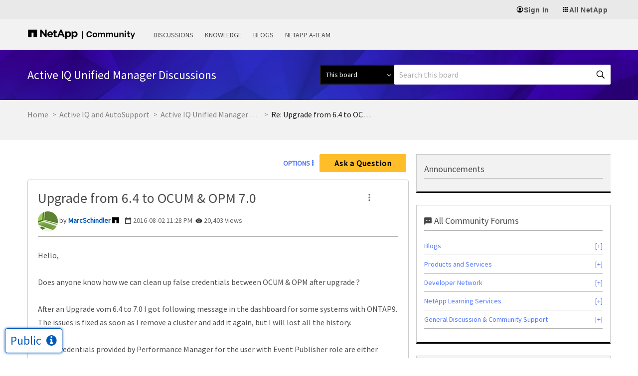

--- FILE ---
content_type: application/x-javascript;charset=utf-8
request_url: https://sometrics.netapp.com/id?d_visid_ver=5.5.0&d_fieldgroup=A&mcorgid=1D6F34B852784AA40A490D44%40AdobeOrg&mid=23844017037581679870137514639309368213&ts=1769326044850
body_size: -43
content:
{"mid":"23844017037581679870137514639309368213"}